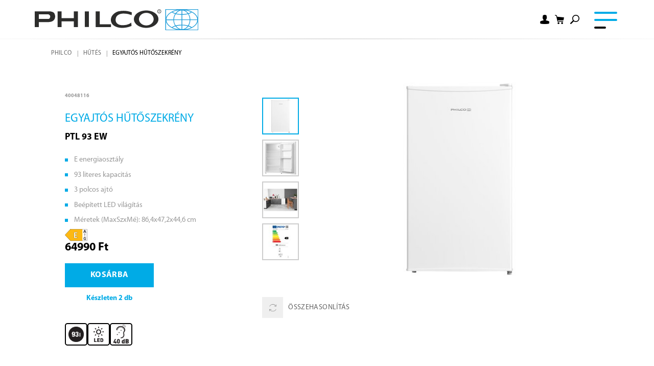

--- FILE ---
content_type: text/html; charset=utf-8
request_url: https://www.philco.hu/egyajtos-hutoszekreny/ptl-93ew
body_size: 15049
content:


<!DOCTYPE html>
<html lang="hu">
<head>
    <meta charset="utf-8" />
    <meta name="viewport" content="width=device-width, initial-scale=1.0">
    <meta name="robots" content="index, follow" />
    <meta name="theme-color" content="#00abe6" />
    
    
    <link rel="preconnect" href="https://fonts.googleapis.com">
    <link rel="preconnect" href="https://fonts.gstatic.com" crossorigin>
    <link href="https://fonts.googleapis.com/css2?family=Source+Sans+3:wght@400;600&display=swap" rel="stylesheet">

    <meta content="Philco, PTL 93 EW, Hűtőszekrény, Hűtőgép, Hűtő, Hűtőszekrények, Hűtőgépek, Hűtők, Hűtőszekrény vásárlás, Hűtőgép árak, Hűtő akció, Olcsó hűtőszekrény, Energiahatékony hűtőgép, Nagy méretű hűtőszekrény, Szabadonálló hűtőgép, Inverteres hűtőgép, No Frost" name="keywords" />
<meta content="Egyajtós hűtőszekrény | PTL 93 EW" property="og:title" />
<meta content="Ismerje meg a PTL 93 EW egyajtós hűtőszekrényt, amely a modern technológiával és letisztult kialakítással tökéletes választás otthonába. " property="og:description" />
<meta content="https://www.philco.hu/getmedia/a4ad1a87-26da-4a2b-8cb7-0365ed90ea52/40048116.jpg.aspx?width=2100&amp;height=2100&amp;ext=.jpg" property="og:image" />
<meta content="HUF" property="product:price:currency" />
<meta content="64990" property="product:price:amount" />
        <meta content="Ismerje meg a PTL 93 EW egyajt&#243;s hűtőszekr&#233;nyt, amely a modern technol&#243;gi&#225;val &#233;s letisztult kialak&#237;t&#225;ssal t&#246;k&#233;letes v&#225;laszt&#225;s otthon&#225;ba. " name="description" />
            <link rel="alternate" hreflang="sk-sk" href="https://www.philco.sk/produkty/chlazeni/chladnicky/jednodverove" />
        <link rel="alternate" hreflang="cs-cz" href="https://www.philco.cz/chlazeni/chladnicky/jednodverove" />
        <link rel="alternate" hreflang="pl-pl" href="https://www.philco.pl/produkty/chlazeni/chladnicky/jednodverove" />
        <link rel="alternate" hreflang="hu-hu" href="https://www.philco.hu/huto/chladnicky/jeednodverove" />
        <link rel="alternate" hreflang="en-gb" href="https://www.philco-intl.eu/products/chlazeni/chladnicky/jeednodverove" />
        <link rel="alternate" hreflang="en-gb" href="https://www.philco-intl.eu/products/chlazeni/chladnicky/jeednodverove" />


    <title>Egyajt&#243;s hűtőszekr&#233;ny | PTL 93 EW</title>

    <script>
        var webp = new Image(); webp.onerror = function () { document.getElementsByTagName('html')[0].classList.add('no-webp'); }; webp.onload = function () { document.getElementsByTagName('html')[0].classList.add('webp'); }; webp.src = '[data-uri]';
    </script>

    <!-- Google Tag Manager -->
<script>(function(w,d,s,l,i){w[l]=w[l]||[];w[l].push({'gtm.start':
new Date().getTime(),event:'gtm.js'});var f=d.getElementsByTagName(s)[0],
j=d.createElement(s),dl=l!='dataLayer'?'&l='+l:'';j.async=true;j.src=
'https://www.googletagmanager.com/gtm.js?id='+i+dl;f.parentNode.insertBefore(j,f);
})(window,document,'script','dataLayer','GTM-PF9G9MN');</script>
<!-- End Google Tag Manager -->
<!-- Ahrefs -->
<script src="https://analytics.ahrefs.com/analytics.js" data-key="GQZdv/y/hy/OWdMcNoMBaw" async></script>
<!-- End Ahrefs -->


    <link href="/Philco/media/system/css/main?v=1yZw740flMF9kmdjSut5_73HHSiEKbOO4sH56Wo1a6M1" rel="stylesheet"/>


</head>
<body class="HUHU Chrome" data-locale="hu-HU">

    <!-- Google Tag Manager (noscript) -->
<noscript><iframe src="https://www.googletagmanager.com/ns.html?id=GTM-PF9G9MN"
height="0" width="0" style="display:none;visibility:hidden"></iframe></noscript>
<!-- End Google Tag Manager (noscript) -->

    <script type="application/ld+json">{
  "@context": "http://schema.org",
  "@type": "Product",
  "name": "Egyajtós hűtőszekrény | PTL 93 EW",
  "image": "/getmedia/a4ad1a87-26da-4a2b-8cb7-0365ed90ea52/40048116.jpg.aspx?width=2100&height=2100&ext=.jpg",
  "description": "Ismerje meg a PTL 93 EW egyajtós hűtőszekrényt, amely a modern technológiával és letisztult kialakítással tökéletes választás otthonába. ",
  "sku": "14720",
  "offers": {
    "@context": "http://schema.org",
    "@type": "Offer",
    "url": "https://www.philco.hu/egyajtos-hutoszekreny/ptl-93ew",
    "validFrom": "0001-01-01T00:00:00",
    "price": 64990.0000,
    "availability": "https://schema.org/InStock",
    "priceCurrency": "HUF"
  }
}</script>
<script type="application/ld+json">{
  "@context": "http://schema.org",
  "@type": "BreadcrumbList",
  "itemListElement": [
    {
      "@type": "ListItem",
      "position": 1,
      "item": {
        "@id": "https://www.philco.hu/huto",
        "name": "Hűtés",
        "image": ""
      }
    }
  ]
}</script>
<script type="application/ld+json">{
  "@context": "http://schema.org",
  "@type": "HomeGoodsStore",
  "vatid": "",
  "image": "",
  "name": "Fast Hungary Kft.",
  "email": "info@philco.hu",
  "telephone": "",
  "address": {
    "@context": "http://schema.org",
    "@type": "PostalAddress",
    "streetAddress": "",
    "addressLocality": "Sáméhegyi utca 1, Szigetszentmiklós HU-2310",
    "addressRegion": "",
    "postalCode": ""
  }
}</script>
    
    

    
<header>
    <div class="pux-container header-container">
        <div class="header">

            <div class="header-logo">
                <a href="/">
                    <img src="/Philco/media/system/img/logo.svg" alt="Philco" />
                    <span>Philco</span>
                </a>
            </div>
            <nav class="header-menu">
                

    <ul>
            <li>
                    <a href="/produkty" class=" active">
                        <div class="header-menu-item-icon-wrap">
                                <img class="header-menu-item-icon" loading="lazy" fetchpriority="low" src="/getmedia/87eb3820-3811-4c19-b077-af5719dad51c/category-2.svg.aspx?ext=.svg" alt="" />
                        </div>
                        Term&#233;kek
                            <span class="menu-openner"></span>
                    </a>

    <ul>
            <li>
                    <a href="/haztartasi-kisgepek" class="">
                        <div class="header-menu-item-icon-wrap">
                                <img class="header-menu-item-icon" loading="lazy" fetchpriority="low" src="/getmedia/78b745d1-68dc-462f-97e5-48adf5e38ecd/PHILCO_web_2022_ikony_male-spotrebice.svg.aspx?ext=.svg" alt="" />
                        </div>
                        Kis h&#225;ztart&#225;si g&#233;pek
                            <span class="menu-openner"></span>
                    </a>

    <ul>
            <li>
                    <a href="/haztartasi-kisgepek?category=priprava-caje-a-kavy" class="">
                        <div class="header-menu-item-icon-wrap">
                        </div>
                        Tea &#233;s k&#225;v&#233; k&#233;sz&#237;t&#233;s
                    </a>

            </li>
            <li>
                    <a href="/haztartasi-kisgepek?category=vareni-peceni-a-uprava-potravin" class="">
                        <div class="header-menu-item-icon-wrap">
                        </div>
                        S&#252;t&#233;s &#233;s p&#233;k&#225;ru k&#233;sz&#237;t&#233;s
                    </a>

            </li>
            <li>
                    <a href="/haztartasi-kisgepek?category=odstavnovani" class="">
                        <div class="header-menu-item-icon-wrap">
                        </div>
                        Gy&#252;m&#246;lcs centrifuga
                    </a>

            </li>
            <li>
                    <a href="/haztartasi-kisgepek?category=mixovani-a-slehani" class="">
                        <div class="header-menu-item-icon-wrap">
                        </div>
                        Mixel&#233;s &#233;s&#160;kever&#233;s
                    </a>

            </li>
            <li>
                    <a href="/haztartasi-kisgepek?category=krajeni-a-sekani" class="">
                        <div class="header-menu-item-icon-wrap">
                        </div>
                        Szeletel&#233;s &#233;s&#160;darabol&#225;s
                    </a>

            </li>
    </ul>
            </li>
            <li>
                    <a href="/mosogep-es-szaritogep" class="">
                        <div class="header-menu-item-icon-wrap">
                                <img class="header-menu-item-icon" loading="lazy" fetchpriority="low" src="/getmedia/a05e5177-eb03-426d-8c41-bc11fd04454b/PHILCO_web_2022_ikony_prani-suseni.svg.aspx?ext=.svg" alt="" />
                        </div>
                        Mos&#225;s &#233;s sz&#225;r&#237;t&#225;s
                            <span class="menu-openner"></span>
                    </a>

    <ul>
            <li>
                    <a href="/mosogep-es-szaritogep?category=pracky" class="">
                        <div class="header-menu-item-icon-wrap">
                        </div>
                        Mos&#243;g&#233;pek
                    </a>

            </li>
    </ul>
            </li>
            <li>
                    <a href="/huto" class=" active">
                        <div class="header-menu-item-icon-wrap">
                                <img class="header-menu-item-icon" loading="lazy" fetchpriority="low" src="/getmedia/83a3a791-5d85-42ad-a2b9-490e72266c46/PHILCO_web_2022_ikony_chlazeni_1.svg.aspx?ext=.svg" alt="" />
                        </div>
                        Hűt&#233;s
                            <span class="menu-openner"></span>
                    </a>

    <ul>
            <li>
                    <a href="/huto?category=chladnicky" class=" active">
                        <div class="header-menu-item-icon-wrap">
                        </div>
                        Hűtőszekr&#233;nyek
                    </a>

            </li>
            <li>
                    <a href="/huto?category=mraznicky" class="">
                        <div class="header-menu-item-icon-wrap">
                        </div>
                        Fagyaszt&#243;k
                    </a>

            </li>
            <li>
                    <a href="/huto?category=vinoteky" class="">
                        <div class="header-menu-item-icon-wrap">
                        </div>
                        Borhűtők
                    </a>

            </li>
    </ul>
            </li>
            <li>
                    <a href="/mosogatogep" class="">
                        <div class="header-menu-item-icon-wrap">
                                <img class="header-menu-item-icon" loading="lazy" fetchpriority="low" src="/getmedia/1ae3124a-66a4-4d53-b6c5-f2ec5e41250e/PHILCO_web_2022_ikony_myti.svg.aspx?ext=.svg" alt="" />
                        </div>
                        Mosogat&#225;s
                            <span class="menu-openner"></span>
                    </a>

    <ul>
            <li>
                    <a href="/mosogatogep?category=mycky-nadobi-siroke" class="">
                        <div class="header-menu-item-icon-wrap">
                        </div>
                        Standard
                    </a>

            </li>
            <li>
                    <a href="/mosogatogep?category=mycky-nadobi-uzke" class="">
                        <div class="header-menu-item-icon-wrap">
                        </div>
                        Keskeny
                    </a>

            </li>
    </ul>
            </li>
            <li>
                    <a href="/fozes" class="">
                        <div class="header-menu-item-icon-wrap">
                                <img class="header-menu-item-icon" loading="lazy" fetchpriority="low" src="/getmedia/2584ee3d-ed08-4551-8b5e-2dca99fdc449/PHILCO_web_2022_ikony_vareni.svg.aspx?ext=.svg" alt="" />
                        </div>
                        Főz&#233;s
                            <span class="menu-openner"></span>
                    </a>

    <ul>
            <li>
                    <a href="/produkty/vareni?category=odsavace" class="">
                        <div class="header-menu-item-icon-wrap">
                        </div>
                        P&#225;raelsz&#237;v&#243;k
                    </a>

            </li>
            <li>
                    <a href="/produkty/vareni?category=mikrovlnne-trouby" class="">
                        <div class="header-menu-item-icon-wrap">
                        </div>
                        Mikrohull&#225;m&#250; s&#252;tők
                    </a>

            </li>
            <li>
                    <a href="/produkty/vareni?category=doplnky" class="">
                        <div class="header-menu-item-icon-wrap">
                        </div>
                        Kieg&#233;sz&#237;tők
                    </a>

            </li>
    </ul>
            </li>
    </ul>
            </li>
            <li>
                    <a href="/szerviz" class="">
                        <div class="header-menu-item-icon-wrap">
                        </div>
                        Szerv&#237;z
                    </a>

            </li>
            <li>
                    <a href="/letoltesek" class="">
                        <div class="header-menu-item-icon-wrap">
                        </div>
                        Let&#246;lt&#233;s
                    </a>

            </li>
            <li>
                    <a href="/amarkarol" class="">
                        <div class="header-menu-item-icon-wrap">
                        </div>
                        A m&#225;rk&#225;r&#243;l
                    </a>

            </li>
    </ul>

            </nav>
            <div class="header-user">
                        <div class="header-login" data-open-parent>
                            <!--[S:headeruserbox]--><div class="header-login-btn header-controls-item-inner login-item" data-open="login-window"></div><!--[S]-->
                            

    <div class="header-window" id="login-window">
        <div class="header-window-close"></div>
        <div class="header-window-inner">
            <div class="header-window-inner-block">
                <form action="/account/login" data-ajax="true" data-ajax-complete="pux.ajax.handleComponentResult" data-ajax-mode="replace" data-ajax-update="#login-form-header" data-ajax-url="/account/login" id="login-form-header" method="post">    <h4 class="mt-0">Bel&#233;p&#233;s</h4>
    <div>
        <label class="required" for="Username">E-mail</label>
        <input data-val="true" data-val-maxlength="Pux.Login.Validation.MaxLength" data-val-maxlength-max="100" data-val-required="Kérjük, adja meg az e-mail címét" id="Username" name="Username" type="text" value="" />
        <span class="field-validation-valid" data-valmsg-for="Username" data-valmsg-replace="true"></span>
    </div>
    <div>
        <label class="required" for="Password">Jelsz&#243;</label>
        <input data-val="true" data-val-maxlength="Pux.Login.Validation.MaxLength" data-val-maxlength-max="100" data-val-required="Kérjük, adja meg jelszavát" id="Password" name="Password" type="password" />
        <span class="field-validation-valid" data-valmsg-for="Password" data-valmsg-replace="true"></span>
    </div>
    <div class="mt-30 checkbox">
        <input data-val="true" data-val-required="The Emlékezz rám field is required." id="StaySignedInHeader" name="StaySignedIn" type="checkbox" value="true" /><input name="StaySignedIn" type="hidden" value="false" />
        <label for="StaySignedInHeader">Eml&#233;kezz r&#225;m</label>
    </div>
    <div class="header-login-form-option mt-20 mb-20">
        <a href="/account/requestpasswordreset">Elfelejtette a jelszav&#225;t?</a>
    </div>
    <div class="header-login-form-option mb-10">
        <button type="submit" class="btn btn-primary btn-ajax">Bel&#233;p&#233;s</button>
    </div>
    <div class="header-login-form-option">
        <a class="btn btn-default" href="/account/register">Regisztr&#225;ci&#243;</a>
    </div>
<input name="__RequestVerificationToken" type="hidden" value="y5ILV_7kn-SwutSmG_-Kht3SS6BqCOux2w9PDl2HMoDbzJ7S5qRk-v-YC0p3LktzDoTBYKpW_ZKtnWYSn4ulD33Ie4X6qmaKGJaiODYUw-o1" />    <input type="hidden" name="source" value="header" />
</form>
            </div>
        </div>
    </div>
    <div class="header-window" id="user-window" data-preview-url="/user/account/header-navigation">
        <div class="header-window-close"></div>
        <div class="header-window-inner" id="user-window-inner"></div>
    </div>

                        </div>
<!--[S:shoppingcartbox]--><div class="header-cart " data-open-parent  id="cart-window-outer" data-cart-preview-url="/cart/preview" data-empty-text="Philco.Header.Cart.InitValue" >
    <a href="/cart/items" class="header-cart-link" aria-label="Shopping cart" data-open="cart-window">
        <span class="header-cart-count" data-cart-preview-selector="items-count"></span>
        <!--<span class="header-cart-price" data-cart-preview-selector="total-price">Philco.Header.Cart.InitValue</span>-->
    </a>
    <div class="header-window" id="cart-window">
        <div class="header-window-close"></div>
        <div class="header-window-inner" data-cart-preview-selector="cart-content"></div>
    </div>
</div><!--[S]-->                <div class="header-search" data-open-parent>
                    <a class="header-search-openner" data-open="search-window"></a>
                    <div class="header-window search-window" id="search-window">
    <div class="header-window-close"></div>
    <div class="header-window-inner">
        <div class="pux-container header-search-container">
            <div class="header-search-inner" id="header-search">
                <form action="/vyhledavani"
                      data-search
                      data-search-url="/search/whisperer"
                      data-search-loading="immediate">
                    <div class="header-search-controls">
                        <input type="search" name="searchtext" required class="header-search-controls-input search-panel-input" placeholder="Keres&#233;s" data-search-input />
                        <button type="submit" class="header-search-submit" data-search-submit="">Pux.HeaderSearch.SearchButton</button>
                    </div>
                    <div class="header-search-results" data-search-results></div>
                </form>
            </div>
        </div>
    </div>
</div>


                </div>
                <div class="header-compare">
                    <a href="/compare" data-compare-header class="header-controls-item-inner compare-item"><span></span></a>
                </div>
            </div>
            <div class="header-hamburger" data-hamburger>
                <a class="open-menu">
                    <span></span>
                </a>
            </div>
        </div>
    </div>
    <div class="notification-box" data-notification="container"></div>
</header>
<div class="header-spacing"></div>



    <!-- Main Content -->
    <main>
        





    <!-- Data Layer -->
<script type="text/javascript">dataLayer = window.dataLayer || [];dataLayer.push({"event":"fireRemarketingTag","google_tag_params":{"ecomm_name":"PTL 93 EW","item_category":"Egyajtós","ecomm_pvalue_without_vat":51173.2300,"ecomm_vat_value":13816.7700,"ecomm_prodid":"40048116","ecomm_pvalue":64990.0000,"ecomm_pagetype":"product","ecomm_currency":"HUF"}})</script>
<script>
    (function (t, r, a, c, k, i, n, g) {
        t['ROIDataObject'] = k;
        t[k] = t[k] || function () { (t[k].q = t[k].q || []).push(arguments) }, t[k].c = i; n = r.createElement(a),
            g = r.getElementsByTagName(a)[0]; n.async = 1; n.src = c; g.parentNode.insertBefore(n, g)
    })(window, document, 'script', '//www.heureka.cz/ocm/sdk.js?version=2&page=product_detail', 'heureka', 'cz');
</script>



<div data-async-container>
    <div class="pux-container">
            <div class="breadcrumbs">
        <div class="pux-container">
            <div class="breadcrumbs-inner">
                    <div class="breadcrumbs-item">
                        <a href="/">Philco</a>
                    </div>
                    <span class="breadcrumbs-separator icon-arrow3"></span>
                    <div class="breadcrumbs-item">
                        <a href="/huto">Hűtés</a>
                    </div>
                    <span class="breadcrumbs-separator icon-arrow3"></span>
                <div class="breadcrumbs-item breadcrumbs-item-last">
                    <span>Egyajtós hűtőszekrény</span>
                </div>
            </div>
        </div>
    </div>

        <input type="number" value="368" style="display:none" class="hidden-product-id" />
        <div class="product-detail">
            <div class="product-detail-top">
                <div class="product-detail-main">
                    <div class="product-detail-main-inner">
                        <div class="product-detail-main-content product-list">
                            <span class="product-catalog-number">40048116</span>
                            <h1 class="product-detail-title">
                                Egyajt&#243;s hűtőszekr&#233;ny
                                    <div class="product-subtitle">
                                        PTL 93 EW
                                    </div>
                            </h1>
                            <ul>
	<li><font><font>E energiaosztály</font></font></li>
	<li><font><font>93 literes kapacitás</font></font></li>
	<li><font><font>3 polcos ajtó</font></font></li>
	<li><font><font>Beépített LED világítás</font></font></li>
	<li><font><font>Méretek (MaxSzxMé): 86,4x47,2x44,6 cm</font></font></li>
</ul>

                                <div class="product-item-energetic">
                                    <img data-lazy-type="img" data-svg="/Philco/media/content/Energy classes/energy-label-E.svg" alt="Philco.Product.Energetic.Class" />
                                </div>
                        </div>
                                                    <div class="product-detail-cart">
                                                <div class="product-detail-cart-prices">
                            <div id="price" class="price-normal">64990 Ft</div>
                        </div>
                        <div class="product-detail-cart-controls">
                            <form action="/ajax/cart/items/upsell" method="post" onsubmit="return pux.ecm.cart.addToCartUpsell(this)" class="add-to-cart">
                                <input type="hidden" name="skuId" value="14720" />
                                <input class="d-none" type="number" name="quantity" value="1" />

                                

                                    <button type="submit" class="btn btn-primary add-to-cart-btn">Kosárba</button>
                            </form>
                            <div class="product-item-stock">

                                <span class="stock-label  color-green">K&#233;szleten 2 db</span>
                            </div>
                        </div>
                            </div>
                        
                            <div class="product-detail-pictograms">
                                    <div data-toggle="tooltip" data-title="Hűtőszekr&#233;ny űrtartalom 93 liter" class="product-detail-pictograms-images">
                                        <img src="/getmedia/c4c306d8-ca75-4570-90b9-709b2fe10439/objem-93l.png.aspx?width=339&amp;height=339&amp;ext=.png" alt="Hűtőszekr&#233;ny űrtartalom 93 liter" />
                                    </div>
                                    <div data-toggle="tooltip" data-title="LED vil&#225;g&#237;t&#225;s" class="product-detail-pictograms-images">
                                        <img src="/getmedia/ba5d785e-8c05-44bc-9547-562db12fe941/Svetlo-LED_1.png.aspx?width=339&amp;height=339&amp;ext=.png" alt="LED vil&#225;g&#237;t&#225;s" />
                                    </div>
                                    <div data-toggle="tooltip" data-title="Zajszint 40 dB" class="product-detail-pictograms-images">
                                        <img src="/getmedia/3718e5ea-efd4-4682-8f0a-ff3d71209f40/hlucnost_40-db.png.aspx?width=290&amp;height=357&amp;ext=.png" alt="Zajszint 40 dB" />
                                    </div>
                            </div>
                    </div>
                </div>
                <div class="product-detail-gallery">
                    <div class="product-detail-gallery-inner">
                        


<div class="product-gallery">
        <div class="product-gallery-side">
            <div class="product-gallery-side-inner">
                <div class="product-gallery-side-slider" data-product-gallery-init="side">
                        <div data-product-gallery-side-item class="product-gallery-list-item slick-current" data-id="0">
                            <img data-lazy-type="img" data-img="/Philco/media/static-media/a4ad1a87-26da-4a2b-8cb7-0365ed90ea52@w600.jpg" data-webp="/Philco/media/static-media/a4ad1a87-26da-4a2b-8cb7-0365ed90ea52@w600.webp" alt="Egyajt&#243;s hűtőszekr&#233;ny">
                        </div>
                                            <div data-product-gallery-side-item class="product-gallery-list-item" data-id="1">
                            <img data-lazy-type="img" data-img="/Philco/media/static-media/ee71fb5c-d0c2-4889-a56a-af6406e7668f@w600.jpg" data-webp="/Philco/media/static-media/ee71fb5c-d0c2-4889-a56a-af6406e7668f@w600.webp" alt="40048116-02">
                        </div>
                        <div data-product-gallery-side-item class="product-gallery-list-item" data-id="2">
                            <img data-lazy-type="img" data-img="/Philco/media/static-media/0518a3d4-566e-43b0-b4b5-1d23f416b502@w600.jpg" data-webp="/Philco/media/static-media/0518a3d4-566e-43b0-b4b5-1d23f416b502@w600.webp" alt="40048116-03">
                        </div>
                        <div data-product-gallery-side-item class="product-gallery-list-item" data-id="3">
                            <img data-lazy-type="img" data-img="/Philco/media/static-media/537ecbd3-9df7-4966-9efb-d48b542003e8@w600.jpg" data-webp="/Philco/media/static-media/537ecbd3-9df7-4966-9efb-d48b542003e8@w600.webp" alt="40048116-energy">
                        </div>
                                    </div>
            </div>
            <div class="product-item-compare-energetic add" data-compare="368">
                <div class="product-item-compare">
                    <a onclick="philco.documentTagger.compareAdd(this)">
                        <span class="product-item-compare-icon"></span>
                        &#214;sszehasonl&#237;t&#225;s
                    </a>
                </div>
                <div class="compare-modal">
                    <a class="compare-modal-close" onclick="philco.documentTagger.compareClose(this)">x</a>
                    <div class="compare-modal-title">
                        &#214;sszehasonl&#237;t&#225;s c&#233;lj&#225;b&#243;l hozz&#225;adva
                    </div>
                    <a class="btn btn-default" onclick="philco.documentTagger.redirect('/compare'); return false;">&#214;sszehasonl&#237;t&#225;s megtekint&#233;se</a>
                    <a class="btn btn-default btn-remove" onclick="philco.documentTagger.compareRemove(this)">Elt&#225;vol&#237;t&#225;s az &#246;sszehasonl&#237;t&#225;sb&#243;l</a>
                </div>
            </div>


        </div>
    <div class="product-gallery-main ">
            <div class="product-gallery-main-slider" data-product-gallery-init="main">
                    <a href="/getmedia/a4ad1a87-26da-4a2b-8cb7-0365ed90ea52/40048116.jpg.aspx?width=2100&amp;height=2100&amp;ext=.jpg" data-fancybox="product" data-product-gallery-main-item class="product-gallery-list-item" data-id="0">
                        <img data-lazy-type="img" data-img="/Philco/media/static-media/a4ad1a87-26da-4a2b-8cb7-0365ed90ea52@w600.jpg" data-webp="/Philco/media/static-media/a4ad1a87-26da-4a2b-8cb7-0365ed90ea52@w600.webp" alt="Egyajt&#243;s hűtőszekr&#233;ny" />
                    </a>
                                    <a href="/Philco/media/content/product/40048116-02.jpg" data-fancybox="product" data-product-gallery-main-item class="product-gallery-list-item" data-id="1">
                        <img data-lazy-type="img" data-img="/Philco/media/static-media/ee71fb5c-d0c2-4889-a56a-af6406e7668f@w600.jpg" data-webp="/Philco/media/static-media/ee71fb5c-d0c2-4889-a56a-af6406e7668f@w600.webp" alt="40048116-02" />
                    </a>
                    <a href="/Philco/media/content/product/40048116-03.jpg" data-fancybox="product" data-product-gallery-main-item class="product-gallery-list-item" data-id="2">
                        <img data-lazy-type="img" data-img="/Philco/media/static-media/0518a3d4-566e-43b0-b4b5-1d23f416b502@w600.jpg" data-webp="/Philco/media/static-media/0518a3d4-566e-43b0-b4b5-1d23f416b502@w600.webp" alt="40048116-03" />
                    </a>
                    <a href="/Philco/media/content/product/40048116-energy.jpg" data-fancybox="product" data-product-gallery-main-item class="product-gallery-list-item" data-id="3">
                        <img data-lazy-type="img" data-img="/Philco/media/static-media/537ecbd3-9df7-4966-9efb-d48b542003e8@w600.jpg" data-webp="/Philco/media/static-media/537ecbd3-9df7-4966-9efb-d48b542003e8@w600.webp" alt="40048116-energy" />
                    </a>
                            </div>
        

        <div class="product-detail-gallery-labels">
            
        </div>
    </div>
</div>
                    </div>
                </div>
            </div>
            <div class="product-detail-info">
                    <div class="product-detail-info-container">
                            <div class="product-detail-info-description">
                                <div class="product-detail-info-description-inner">
                                    <h3 class="h5">Le&#237;r&#225;s</h3>
                                    <p><strong>Philco PTL 93 EW egyajtós hűtőszekrény &ndash; praktikus megoldás kisebb konyhákhoz</strong></p>

<p>&nbsp;</p>

<p style="text-align: justify;">A <strong>Philco PTL 93 EW egyajtós hűtőszekrény</strong> ideális választás, ha egy <strong>megbízható, közepes méretű</strong> hűtőt keres otthonába, irodába, kollégiumi szobába vagy nyaralóba. A <strong>93 literes kapacitás</strong> elegendő helyet biztosít az élelmiszerek, italok és friss alapanyagok tárolására anélkül, hogy sok helyet foglalna a konyhában vagy az egyéb helységekben.<br />
&nbsp;</p>

<p style="text-align: justify;">Letisztult, fehér dizájnja bármilyen környezethez illik, a <strong>beépített LED világítás</strong> pedig megkönnyíti a belső tér áttekintését, így gyorsan megtalálhatja, amit keres. A <strong>megfordítható ajtó</strong> miatt a nyitási irányt is könnyen a helyhez igazíthatja.</p>

<p>&nbsp;</p>

<p><strong>Miért jó választás a Philco PTL 93 EW?</strong></p>

<ul>
	<li><strong>Közepes kapacitás &ndash;</strong> 93 literes hűtőtér az élelmiszerek és italok tárolásához</li>
	<li><strong>Energiatakarékos működés &ndash;</strong> E energiaosztály és körülbelül <strong>86 kWh éves fogyasztás</strong></li>
	<li><strong>Beépített LED világítás &ndash;</strong> jobb áttekinthetőség a belső térben</li>
	<li><strong>3 ajtópolc és edzett üvegpolcok &ndash;</strong> rendezett és stabil elrendezés</li>
	<li><strong>Csendes üzemelés &ndash;</strong> kb. <strong>40 dB zajszint</strong> a nyugodt használatért</li>
</ul>

<p>&nbsp;</p>

<p><strong>Kinek ajánlott ez az egyajtós hűtőszekrény?</strong></p>

<p>A <strong>Philco PTL 93 EW</strong> kiváló választás olyan felhasználóknak, akik:</p>

<p>&nbsp;</p>

<ul>
	<li>kisebb háztartásban szeretnének praktikus hűtőt</li>
	<li>irodai vagy kollégiumi konyhába keresnek megbízható modellt</li>
	<li>pult alá vagy kisebb konyhai térbe szeretnék elhelyezni</li>
	<li>elsődlegesként vagy másodlagos hűtőként használják</li>
</ul>

<p>&nbsp;</p>

<p><strong>Gyakran ismételt kérdések</strong></p>

<p><strong>Mekkora a Philco PTL 93 EW hűtőszekrény kapacitása?</strong><br />
A hűtőszekrény nettó kapacitása <strong>93 liter</strong>, amely elegendő tárolóhelyet biztosít élelmiszereknek, italoknak és friss alapanyagoknak kisebb háztartásokban vagy irodai környezetben.</p>

<p>&nbsp;</p>

<p><strong>Alkalmas ez a hűtő irodai használatra?</strong><br />
Igen, a <strong>közepes méret és csendes működés</strong> miatt ideális irodai vagy tárgyalókonyhai használatra. Méretei: <strong>86,4 &times; 47,2 &times; 44,6 cm</strong>.</p>

<p>&nbsp;</p>

<p><strong>Mennyire energiahatékony a készülék?</strong><br />
Ez a modell <strong>E energiaosztályba tartozik</strong>, és <strong>éves energiafogyasztása kb. 86 kWh</strong>, így hosszú távon takarékos működést biztosít.</p>

<p>&nbsp;</p>

<p><strong>Elfér egy kisebb konyhapult alatt?</strong><br />
Igen, kompakt <strong>méreteinek</strong> köszönhetően pult alá vagy korlátozott hellyel rendelkező konyhahelyekbe is könnyen beilleszthető.</p>

                                </div>
                            </div>

                        <div class="product-detail-info-bottom">
                                <div class="product-detail-info-parameters">
                                    <h3 class="h5">Műszaki param&#233;terek</h3>


<span>Energia oszt&#225;ly :  E <br /></span>

<span>Telep&#237;t&#233;si lehetős&#233;gek :  Szabadon &#225;ll&#243; <br /></span>

<span>Kialak&#237;t&#225;s :  Monoklimatikus <br /></span>

<span>Az ajt&#243;k sz&#225;ma :  1 <br /></span>

<span>Teljes kapacit&#225;s (l) :  93 <br /></span>

<span>Zajkibocs&#225;t&#225;si oszt&#225;ly :  C <br /></span>

<span>A hűtőszekr&#233;ny űrtartalma (l) :  93 <br /></span>

<span>Nyaral&#225;s m&#243;d :  Nem <br /></span>

<span>&#201;ves energiafogyaszt&#225;s :  86 kWh <br /></span>

<span>Antibakteri&#225;lis kezel&#233;s :  Nem <br /></span>

<span>Retro :  Nem <br /></span>

<span>Smart :  Nem <br /></span>

<span>Polcok sz&#225;ma :  3 <br /></span>

<span>Polc :  &#220;veg <br /></span>

<span>Szuper hűt&#233;s :  Nem <br /></span>

<span>Biofresh :  Nem <br /></span>

<span>Zajszint :  40 dB <br /></span>

<span>Kl&#237;ma oszt&#225;ly :  SN,N,ST <br /></span>

<span>Magass&#225;g (cm) :  86.4 <br /></span>

<span>Sz&#233;less&#233;g (cm) :  47.2 <br /></span>

<span>M&#233;lys&#233;g (cm) :  44.6 <br /></span>

<span>Sz&#237;n :  Feh&#233;r <br /></span>                                </div>
                                                    </div>
                    </div>
                <div class="product-detail-info-extra">

                        <div class="product-detail-downloads">
                            <div class="product-detail-downloads">
                                <h3 class="h5">Let&#246;lt&#233;s</h3>
                                <div class="product-downloads-container">
                                        <a class="product-downloads-item type-energy" href="https://data.fast.eu/energy/40/40048116/40048116-energy.pdf" target="_blank"><span>Energia c&#237;mke</span></a>
                                        <a class="product-downloads-item type-manual" href="https://data.fast.eu/manual/40/40048116/40048116-im-hu.pdf" target="_blank"><span>Haszn&#225;lati utas&#237;t&#225;s /HU/</span></a>
                                        <a class="product-downloads-item type-manual" href="https://data.fast.eu/manual/40/40048116/40048116-im-en.pdf" target="_blank"><span>Haszn&#225;lati utas&#237;t&#225;s /EN/</span></a>
                                        <a class="product-downloads-item type-pics" href="https://data.fast.eu/pics/40/40048116/40048116.zip" target="_blank"><span>K&#233;pek</span></a>
                                </div>
                            </div>
                        </div>
                </div>
            </div>
        </div>
    </div>


</div>



<script src="/Philco/media/system/js/require/hc-app.js"></script>

<script type="text/javascript">
    function showCalc(event) {
        event && event.preventDefault();
        var priceText = document.getElementById('rawPrice').value;

        let app = document.createElement('hc-calc');
        app.callback = processCalcResult;
        app.apiKey = '';
        app.dataCalculatorBaseUrl ='';
        app.productSetCode = '';
        app.price = parseFloat(priceText) * 100;
        app.downPayment = 0;
        app.fixDownPayment = true;
        app.language = 'hu-HU';
        app.debug = false;
        app.isModal = true;
        document.body.appendChild(app);
    }
</script>


        <!-- Modal IE not supported-->
<div id="ie-warning-modal">
    <div class="overlay">
        <div class="modal-body">
            <div class="modal-header">
                <h2 class="modal-title mt-0 mb-0">V&#225;š prohl&#237;žeč IE11 plně nepodporuje zobrazen&#237; tohoto webu</h2>
                <button type="button" class="close">
                    <span>&times;</span>
                </button>
            </div>
            <div class="perex">Pro spr&#225;vn&#233; fungov&#225;n&#237; si st&#225;hněte někter&#253; z n&#225;sleduj&#237;c&#237;ch prohl&#237;žečů</div>
            <ul>
                <li><a href="https://www.google.com/intl/cs_CZ/chrome/" target="_blank" rel="noopener">Chrome</a></li>
                <li><a href="https://www.mozilla.org/cs/firefox/new/" target="_blank" rel="noopener">Firefox</a></li>
            </ul>
            <div class="modal-footer">
                <button type="button" class="btn btn-primary btn-accept-warning">Rozum&#237;m</button>
            </div>
        </div>
    </div>
</div><!-- End of Modal IE not supported-->
        
<div class="modal add-to-cart-modal" id="upsellModal" tabindex="-1" role="dialog" aria-labelledby="upsellModal" aria-hidden="true">
    <div class="modal-dialog" role="document">
        <div class="modal-content">
            <div class="modal-header">
                <div class="modal-header-success">A term&#233;k a kos&#225;rba ker&#252;lt</div>
                <div class="modal-header-faild">Incorrect code entered</div>
                <a class="modal-header-close" data-dismiss="modal" aria-label="Close"><span>Bez&#225;r&#225;s</span></a>
            </div>
            <div class="modal-body">
                <div class="modal-body-inner"></div>
            </div>
            <div class="modal-footer">
                <div class="modal-footer-item">
                    <a class="btn btn-default" data-dismiss="modal" aria-label="Close">Vissza a v&#225;s&#225;rl&#225;shoz</a>
                </div>
                <div class="modal-footer-item">
                    <a href="/cart/items" class="btn btn-primary">Tov&#225;bb a kos&#225;rhoz</a>
                </div>
            </div>
        </div>
    </div>
</div>

            <div class="modal fade Philco-modal" id="domain-modal" tabindex="-1" role="dialog" aria-labelledby="" aria-hidden="true">
        <div class="modal-dialog" role="document">
            <div class="modal-content">
                <div class="modal-header" data-lazy-type="div" data-svg="/Philco/media/system/img/lng-modal-bg.jpg">
                    <div class="h2 modal-title" id="exampleModalLongTitle">Philco.Modal.SelectDomainLanguage</div>
                    <button type="button" class="close" data-dismiss="modal" aria-label="Close">
                        <span aria-hidden="true">&times;</span>
                    </button>
                </div>
                <div class="modal-body">
                    <div class="change-domain-modal">
                        <div class="change-domain-header">
                            <div class="h4 mt-0">Philco.ChangeDomain.Title</div>
                        </div>
                        <div class="mt-20 mb-30">
                            Philco.ChangeDomain.Text
                        </div>
                        <a href="https://www.puxdesign.cz/egyajtos-hutoszekreny/ptl-93ew" class="btn btn-primary">Philco.ChangeDomain.LinkText</a>
                    </div>
                </div>
            </div>
        </div>
    </div>

    </main>
    <!-- End of Main Content -->

    
<footer class='has-newsletter'>
    <div class="footer">
        <div class="pux-container">


<div id="newsletter-form">
    <div class="newsletter-container">
        <div class="newsletter-container-inner" data-placeholder="E-mail">
            <div class="newsletter-text">
                <div class="newsletter-title">
                    Szeretn&#233;l elsők&#233;nt &#233;rtes&#252;lni az &#250;jdons&#225;gainkr&#243;l, h&#237;reinkről?
                </div>
                Szeretn&#233;nk &#233;rtes&#237;t&#233;seket k&#252;ldeni akci&#243;inkr&#243;l, egyedi kedvezm&#233;nyeinkről. Csak &#237;rd be az e-mail c&#237;med, &#233;s k&#233;sz.
                <input type="hidden" name="SiteName" value="Philco" />
            </div> 
<form action="/newsletter/subscribe" data-ajax="true" data-ajax-method="POST" data-ajax-mode="replace" data-ajax-success="newsletterReload" data-ajax-update="#newsletter-form" id="form1" method="post"><input name="__RequestVerificationToken" type="hidden" value="y5ILV_7kn-SwutSmG_-Kht3SS6BqCOux2w9PDl2HMoDbzJ7S5qRk-v-YC0p3LktzDoTBYKpW_ZKtnWYSn4ulD33Ie4X6qmaKGJaiODYUw-o1" />                    <div class="newsletter-form">
                        <div class="newsletter-form-input">
                            <label for="NewsletterEmail">Fast.Newsletter.Label</label>
                            <input class="text-box single-line" data-val="true" data-val-email="E-mailnek kell lennie" data-val-required="E-mail megadása kötelező" id="NewsletterEmail" name="NewsletterEmail" placeholder="E-mail" type="email" value="" />
                            <span class="field-validation-valid" data-valmsg-for="NewsletterEmail" data-valmsg-replace="true"></span>
                        </div>
                        <div class="newsletter-form-submit">
                            <button class="FormButton btn btn-primary btn-submit">Bel&#233;p&#233;s</button>
                        </div>
                        <div class="checkbox-label" for="NewsletterEmail">A kereskedelmi kommunik&#225;ci&#243;ra val&#243; feliratkoz&#225;ssal hozz&#225;j&#225;rulok <a href="/adatvedelmi-tajekoztato/">szem&#233;lyes adatok kezel&#233;s&#233;hez</a></div>
                    </div>
<input id="CurrentCulture" name="CurrentCulture" type="hidden" value="hu-HU" /><input id="SiteName" name="SiteName" type="hidden" value="Philco" /></form>        </div>
    </div>
</div>
<script>
    newsletterReload = function (data) {
        $.validator.unobtrusive.parse(data);
    }
</script>            <div class="section-container white-box" >
    

<footer>
    <div class="footer">
        <div class="pux-container">
            <div class="footer-inner">
                <div class="footer-item">
                    <img src="/Philco/media/system/img/logo-footer.svg" alt="Philco" />
                    <div class="mt-15 mb-20">&#169; 2025 | All rights reserved</div>
                    <div>Fast Hungary Kft.</div>
                    <div class="footer-language">
                        

<div class="language-selector-item">
    <span class="lang-item-link" data-toggle="modal" data-target="#languageModal">
        <div class="lang-item-ico lang-hu"></div>Magyar
    </span>
</div>


<div class="modal fade philco-modal modal-language" id="languageModal" tabindex="-1" role="dialog">
    <div class="modal-dialog" role="document">
        <div class="modal-content">
            <button type="button" class="close" data-dismiss="modal" aria-label="Close"></button>
            <div class="modal-header">
                <div class="language-title">
                    <h2>V&#225;lasszon nyelvet</h2>
                </div>
                <button type="button" class="close" data-dismiss="modal" aria-label="Close">
                    <span aria-hidden="true">&times;</span>
                </button>
            </div>
            <div class="modal-body">

                <div class="language-container">
                                <div class="language-selector-item">
                                    <a class="lang-item-link" href="https://www.philco.sk/">
                                        <div class="lang-item-ico lang-sk"></div> Szlov&#225;k
                                    </a>
                                </div>
                                <div class="language-selector-item">
                                    <a class="lang-item-link" href="https://www.philco.cz/">
                                        <div class="lang-item-ico lang-cz"></div> Czech
                                    </a>
                                </div>
                                <div class="language-selector-item">
                                    <a class="lang-item-link" href="https://www.philco.pl/">
                                        <div class="lang-item-ico lang-pl"></div> Lengyel
                                    </a>
                                </div>
                                <div class="language-selector-item active">
                                    <span class="lang-item-link">
                                        <div class="lang-item-ico lang-hu"></div> Magyar
                                    </span>
                                </div>
                                <div class="language-selector-item">
                                    <a class="lang-item-link" href="https://www.philco-intl.eu/">
                                        <div class="lang-item-ico lang-gb"></div> English
                                    </a>
                                </div>
                </div>
            </div>
        </div>
    </div>
</div>


                    </div>
                </div>
                <div class="footer-item">
                    <strong>Termékek</strong>
<ul>
	<li><a href="/haztartasi-kisgepek">Kis háztartási gépek</a></li>
	<li><a href="/mosogep-es-szaritogep">Mosás és&nbsp;szárítás</a></li>
	<li><a href="/huto">Hűtés</a></li>
	<li><a href="/mosogatogep">Mosogatás</a></li>
	<li><a href="/fozes">Főzés</a></li>
</ul>

                </div>
                <div class="footer-item">
                    <strong>INFORMÁCIÓK</strong>
<ul>
	<li><a href="/a-markarol">A márkáról</a></li>
	<li><a href="/tamogatas-szerviz">Támogatás</a></li>
	<li><a href="/adatvedelmi-tajekoztato">Adatvédelmi tájékoztató</a></li>
	<li><a href="http://philco.hu/altalanos-szerzodesi-feltetelek">ÁLTALÁNOS SZERZŐDÉSI FELTÉTELEK</a></li>
	<li><a href="http://www.philco.hu/kiterjesztett-garancia-regisztracio">KITERJESZTETT GARANCIA REGISZTRÁCIÓ</a></li>
</ul>

                </div>
                <div class="footer-item">
                    <strong>Kapcsolat</strong><br>
<span style="font-size: 1.8rem;">Fast Hungary Kft.&nbsp;<br>
Szigetszentmiklós</span><br>
<span style="font-size: 1.8rem;">H-2310 Sáméhegyi utca 1.</span>
<p><br>
Termékekkel, online megrendelések esetén:&nbsp;<br>
H-P 08:00 - 18:00</p>

<ul>
	<li><a class="contact-insert-phone" href="tel:+3615100043">+36 1 510 0043</a></li>
	<li><a href="mailto:info@fasthungary.hu">info@philco.hu</a></li>
</ul>
<br>
Szervíz:&nbsp;<br>
H-P 08:30 - 16:30
<ul>
	<li><a class="contact-insert-phone" href="tel:+36 23 330 830">+36 23 330 830</a></li>
	<li><a href="mailto:info@fasthungary.hu">szerviz@fasthungary.hu</a></li>
</ul>
<br>
&nbsp;
                    <div class="social-container">
        <div class="social-box">
            <a class="social-link social-instagram" href="https://www.instagram.com/philco.hu/" target="_blank" rel="noopener" aria-label="Instagram"><span>Instagram</span></a>
        </div>
        <div class="social-box">
            <a class="social-link social-facebook" href="https://www.facebook.com/philco.hu" target="_blank" rel="noopener" aria-label="Facebook"><span>Facebook</span></a>
        </div>
</div>
                </div>
            </div>
        </div>
    </div>
</footer>    
    
    
</div>
        </div>
    </div>
</footer>


    <div data-popup-modal-path="/egyajtos-hutoszekreny/ptl-93ew"></div>
    

    <script type="application/ld+json">{
  "@context": "http://schema.org",
  "@type": "Product",
  "name": "Egyajtós hűtőszekrény | PTL 93 EW",
  "image": "/getmedia/a4ad1a87-26da-4a2b-8cb7-0365ed90ea52/40048116.jpg.aspx?width=2100&height=2100&ext=.jpg",
  "description": "Ismerje meg a PTL 93 EW egyajtós hűtőszekrényt, amely a modern technológiával és letisztult kialakítással tökéletes választás otthonába. ",
  "sku": "14720",
  "offers": {
    "@context": "http://schema.org",
    "@type": "Offer",
    "url": "https://www.philco.hu/egyajtos-hutoszekreny/ptl-93ew",
    "validFrom": "0001-01-01T00:00:00",
    "price": 64990.0000,
    "availability": "https://schema.org/InStock",
    "priceCurrency": "HUF"
  }
}</script>
<script type="application/ld+json">{
  "@context": "http://schema.org",
  "@type": "BreadcrumbList",
  "itemListElement": [
    {
      "@type": "ListItem",
      "position": 1,
      "item": {
        "@id": "https://www.philco.hu/huto",
        "name": "Hűtés",
        "image": ""
      }
    }
  ]
}</script>
<script type="application/ld+json">{
  "@context": "http://schema.org",
  "@type": "HomeGoodsStore",
  "vatid": "",
  "image": "",
  "name": "Fast Hungary Kft.",
  "email": "info@philco.hu",
  "telephone": "",
  "address": {
    "@context": "http://schema.org",
    "@type": "PostalAddress",
    "streetAddress": "",
    "addressLocality": "Sáméhegyi utca 1, Szigetszentmiklós HU-2310",
    "addressRegion": "",
    "postalCode": ""
  }
}</script>

    
    

    <script src="/Philco/media/system/js/main?v=sZJed66-JDMemUOb75quXYXgFMrsr5NAzM6yO4EoAK01"></script>


        <script src="/Kentico/Content/FormComponents/FileUploader/file-uploader.js"></script>
        <script src="/Kentico/Scripts/forms/updatableFormHelper.js"></script>

    

    
    <script type="text/javascript">
        function processCalcResult(calcResult) {
            var stringResult = JSON.stringify(calcResult);
            document.getElementById("homecreditCalc").value = stringResult;

            var form = document.getElementById("home-credit-form");
            pux.ecm.cart.addToCartUpsell(form)
        }
    </script>


    
</body>
</html>

--- FILE ---
content_type: image/svg+xml
request_url: https://www.philco.hu/Philco/media/system/img/logo-footer.svg
body_size: 3543
content:
<?xml version="1.0" encoding="utf-8"?>
<!-- Generator: Adobe Illustrator 27.9.6, SVG Export Plug-In . SVG Version: 9.03 Build 54986)  -->
<svg version="1.1" id="Layer_2" xmlns="http://www.w3.org/2000/svg" xmlns:xlink="http://www.w3.org/1999/xlink" x="0px" y="0px"
	 viewBox="0 0 236 29.8" style="enable-background:new 0 0 236 29.8;" xml:space="preserve">
<style type="text/css">
	.st0{fill:#FFFFFF;}
</style>
<polygon class="st0" points="56.4,12.6 38.7,12.6 38.7,3.1 32.9,3.1 32.9,25.1 38.7,25.1 38.7,17 56.4,17 56.4,25.1 62.3,25.1 
	62.3,3.1 56.4,3.1 "/>
<rect x="72.2" y="3.1" class="st0" width="5.9" height="21.9"/>
<polygon class="st0" points="93.7,3.1 87.8,3.1 87.8,25.1 93.7,25.1 109.9,25.1 109.9,21.1 93.7,21.1 "/>
<g>
	<g>
		<path class="st0" d="M120.3,3.1c-4.9,1.6-9.3,5.1-10.3,9.8c-0.7,3.6,0.4,6.7,2.8,9.1c7,5.9,18.9,4.9,26.8,1.5l-0.4-4.7
			c-2,1.8-4.4,2.4-7.1,3.2c-4.8,0.7-10.6,1.2-14.1-2.8c-2.1-3-1.4-5.9-0.4-8.4c3.5-5.5,11.5-5.1,17.2-4c1.7,0.5,3.2,1,5,1.5l0.2-3.8
			C134.2,2,127.1,1.6,120.3,3.1"/>
	</g>
	<g>
		<path class="st0" d="M25.4,3.8c-0.7-0.3-1.9-0.5-2.8-0.7H0v22h5.9v-7h13.9c4.8-0.3,6.9-1.5,8.5-3.8c1-1.4,1.5-4.1,0.9-6
			C28.6,6.4,28.1,4.7,25.4,3.8 M21.3,12.9c0,0-0.5,0.5-0.9,0.6c-0.3,0.1-0.7,0.2-0.7,0.2H5.9V7.2h13.5c1.4,0.2,2.4,1.2,2.9,2.5
			C22.4,10.9,22.1,12,21.3,12.9"/>
	</g>
	<g>
		<path class="st0" d="M160.8,1.8C150.9,1.8,143,7.2,143,14c0,6.7,7.9,12.2,17.7,12.2s17.7-5.5,17.7-12.2
			C178.5,7.2,170.6,1.8,160.8,1.8 M160.9,22.8c-5.9,0-10.6-4-10.6-8.8c0-4.9,4.8-8.9,10.6-8.9c5.9,0,10.6,4,10.6,8.9
			S166.8,22.8,160.9,22.8"/>
	</g>
	<g>
		<path class="st0" d="M219.3,28.8c7.9-1.6,14-5.8,15.7-11v11H219.3z M189.3,17.8c1.7,5.2,7.8,9.4,15.7,11h-15.7V17.8z M205,0.9
			c-7.9,1.6-14,5.8-15.7,11v-11C189.3,0.9,205,0.9,205,0.9z M235,11.9c-1.7-5.2-7.8-9.4-15.7-11H235V11.9z M226.5,25.3
			c-1-0.8-2.5-1.6-4.4-2.2c1.4-2.2,2.2-4.9,2.3-7.8h10C234.2,19.3,231.2,22.9,226.5,25.3 M221.5,24.1c1.6,0.5,3,1.1,3.9,1.8
			c-2.7,1.2-5.8,2-9.2,2.4C218.3,27.4,220.1,26,221.5,24.1 M203,24c1.5,2,3.4,3.5,5.5,4.3c-3.6-0.4-6.8-1.2-9.7-2.5
			C199.8,25.1,201.2,24.5,203,24 M199.9,15.3c0.1,2.8,1,5.6,2.5,7.8c-1.9,0.6-3.5,1.3-4.6,2.2c-4.6-2.4-7.7-6-7.9-9.9h10V15.3z
			 M197.8,4.4c1.1,0.8,2.6,1.6,4.6,2.1c-1.5,2.3-2.4,5-2.5,7.8h-10C190.1,10.4,193.1,6.8,197.8,4.4 M203,5.7
			c-1.7-0.5-3.1-1.1-4.2-1.8c2.8-1.3,6.1-2.2,9.7-2.5C206.4,2.2,204.4,3.8,203,5.7 M221.5,5.7c-1.4-1.9-3.2-3.4-5.2-4.2
			c3.4,0.4,6.5,1.2,9.1,2.4C224.5,4.6,223.1,5.2,221.5,5.7 M212.7,14.4V7.9c3,0,5.9-0.4,8.4-1.1c1.4,2.1,2.2,4.8,2.3,7.6H212.7z
			 M212.7,21.8v-6.5h10.7c0,2.8-0.9,5.4-2.3,7.6C218.7,22.2,215.7,21.8,212.7,21.8 M212.7,22.8c2.8,0,5.5,0.4,7.8,0.9
			c-2,2.6-4.8,4.3-7.8,4.4V22.8z M211.6,22.8V28c-3-0.2-5.7-1.9-7.6-4.3C206.3,23.2,208.9,22.9,211.6,22.8 M211.6,15.3v6.5
			c-3,0-5.9,0.4-8.3,1c-1.5-2.1-2.4-4.8-2.5-7.5C200.8,15.3,211.6,15.3,211.6,15.3z M211.6,7.9v6.5h-10.7c0.1-2.8,1-5.4,2.5-7.5
			C205.8,7.5,208.7,7.8,211.6,7.9 M211.6,6.9c-2.7,0-5.4-0.4-7.6-0.9c2-2.4,4.6-4.1,7.6-4.3V6.9z M212.7,1.7c3,0.1,5.8,1.7,7.8,4.3
			c-2.3,0.5-5,0.9-7.8,0.9V1.7z M224.4,14.4c-0.1-2.9-1-5.6-2.4-7.8c1.9-0.6,3.4-1.3,4.4-2.2c4.7,2.4,7.8,6,8,10H224.4z M188.3,29.8
			H236V0h-47.7V29.8z"/>
	</g>
	<g>
		<path class="st0" d="M179.6,0.2c-1.5,0-2.8,1.2-2.8,2.8c0,1.5,1.3,2.8,2.8,2.8c1.6,0,2.8-1.2,2.8-2.8
			C182.4,1.5,181.2,0.2,179.6,0.2 M179.6,5.2c-1.2,0-2.2-1-2.2-2.2s1-2.2,2.2-2.2c1.3,0,2.2,1,2.2,2.2S180.9,5.2,179.6,5.2"/>
	</g>
	<g>
		<path class="st0" d="M180.4,4.1c0-0.2,0-0.4-0.1-0.6c0-0.4-0.1-0.5-0.4-0.5c0.3,0,0.5-0.3,0.5-0.6c0-0.7-0.3-0.8-0.9-0.8h-0.7v2.8
			h0.3V3.2h0.5c0.4,0,0.5,0.2,0.5,0.5c0,0.2,0,0.5,0.1,0.7h0.4V4.3C180.5,4.3,180.4,4.2,180.4,4.1 M179.5,2.9h-0.4v-1h0.4
			c0.2,0,0.6,0,0.6,0.5S179.7,2.9,179.5,2.9"/>
	</g>
</g>
</svg>


--- FILE ---
content_type: application/javascript
request_url: https://www.philco.hu/Philco/media/system/js/require/pux-ecm.cart.js?v=1yZw740flMF9kmdjSut5_73HHSiEKbOO4sH56Wo1a6M1
body_size: 2522
content:
pux.ecm=pux.ecm||{},pux.ecm.cart=pux.ecm.cart||{},pux.ecm.cart.initShoppingCart=function(t,a){t.data("isCartInitialized")||(t.data("isCartInitialized",!0),t.find('[data-cart-quantity-selector="container"]').each((function(){var t=$(this),a=t.find('[data-cart-quantity-selector="minus"]'),e=t.find('[data-cart-quantity-selector="plus"]'),i=t.find('[data-cart-quantity-selector="input"]'),n=function(t){var a=parseInt(i.val(),10)+t;a<0&&(a=0),i.val(a)};a.click((function(t){n(-1),t.preventDefault(),r()})),e.click((function(t){n(1),t.preventDefault(),r()})),i.change((function(t){r()})),i.keypress((function(t){"13"==(t.keyCode?t.keyCode:t.which)&&(t.preventDefault(),i.blur())}))})),t.find('[data-cart-selector="remove"]').each((function(){$(this).click((function(t){e(),$.get($(this).attr("href"),(function(t){a(t)})),t.preventDefault()}))})),t.find('[data-cart-selector="discount-coupons"]').each((function(){$discountCoupons=$(this);var a=$discountCoupons.find('[data-cart-selector="discount-coupons-display-form-button"]'),o=t.find('[data-cart-selector="discount-coupons-display-form"]'),r=o.find("input[type=text]"),c=o.find("input[type=submit], button"),s=t.find('[data-cart-selector="coupon-error-message"]');a.click((function(t){o.toggleClass("open"),a.toggleClass("active"),t.preventDefault()}));c.click((function(t){var a,c;a=o.attr("data-coupon-code-url"),(c={})[r.attr("name")]=r.val(),e(),$.post(a,c,(function(t){t.success?n():(i(),t.message&&s.text(t.message))})),t.preventDefault(),t.stopPropagation()})),$discountCoupons.find('[data-cart-selector="discount-coupon-remove"]').click((function(t){e();var a=$(this).attr("href");$.get(a,(function(t){n()})),t.preventDefault()}))})));var e=function(){t.addClass("loading")},i=function(){t.removeClass("loading")},n=function(){e();var i=t.serializeArray();$.post(t.attr("action"),i,(function(t){a(t)}))},o=null,r=function(){clearTimeout(o),o=setTimeout((function(){n()}),800)};return{displayLoader:e,refreshCart:n}},pux.ecm.cart.shoppingCartPreview=function(t){return{render:function a(e){!function(a){var e=t.find('[data-cart-preview-selector="cart-content"]'),i=t.find('[data-cart-preview-selector="items-count"]'),n=t.find('[data-cart-preview-selector="total-price"]');e.html(a.viewCartPreview),i.text(a.data.unitsCount),n.text(a.data.totalPriceFormatted),a.data.unitsCount>0?t.addClass("cart-active"):t.removeClass("cart-active"),0==a.data.unitsCount&&n.html(t.attr("data-empty-text"))}(e),function(t){const a=$("[data-header-cart-scrollbox]");t>2&&a.length>0&&a.addClass("isScrollable")}(e.data.itemsCount),pux.ecm.cart.initShoppingCart(t.find("form"),(function(t){a(t)}))},renderConfirmationDialog:function(t){$("body").append('<div class="modal fade" id="add-to-cart-modal" data-cart-modal="modal" tabindex="-1" aria-labelledby="Cart modal" aria-hidden="true"><div class="modal-dialog">    <div class="modal-content">        <div class="modal-header">            <button type="button" class="close" data-dismiss="modal" aria-label="Close">                <span aria-hidden="true">&times;</span>            </button>        </div>        <div class="modal-body" data-cart-modal="body">        </div>    </div></div>');var a=$('[data-cart-modal="modal"]');a.find('[data-cart-modal="body"]').html(t),pagerequirejs(["bootstrapModal"],(function(){$('[data-cart-modal="modal"]').modal({show:!0}),a.on("hidden.bs.modal",(function(){a.modal("dispose"),a.remove()}))}))}}},pux.ecm.cart.shoppingCart=function(t){function a(a){t.html(a),pux.lazyload.refresh(),e()}function e(){pux.ecm.cart.initShoppingCart(t.find("form"),(function(t){a(t)}))}return{render:a,init:e}},pux.ecm.cart.addToCart=function(t){var a=$(t),e=$("[data-cart-preview-url]");a.addClass("loading");var i=a.find("[data-redirectonsubmit]");return $.post(a.attr("action"),a.serializeArray(),(function(t){if(a.removeClass("loading"),i.length)return location.reload(),!1;var n=new pux.ecm.cart.shoppingCartPreview(e);if(n.render(t),t.viewConfirmationDialog)n.renderConfirmationDialog(t.viewConfirmationDialog);else if(t.confirmationMessage)try{pux.notification.addNotification(t.confirmationMessage,"",!0)}catch(t){console.log(t)}})),!1},pux.ecm.cart.addToCartUpsell=function(t){var a=t;a.querySelector("[data-redirectonsubmit]");a.classList.add("loading");const e=new FormData(a);return pagerequirejs(["bootstrapModal"],(function(){var t=$("#upsellModal"),i=t.find(".modal-body"),n=t;window.editModal=n;var o=i.find(".modal-body-inner");i.addClass("loading"),o.innerHTML="",fetch(a.getAttribute("action"),{method:"POST",headers:{"X-Requested-With":"XMLHttpRequest"},body:e}).then((t=>t.json())).then((t=>{if(a.classList.remove("loading"),i.removeClass("loading"),1==t.success||1==t.cartPreview?.success){var e=$("[data-cart-preview-url]");new pux.ecm.cart.shoppingCartPreview(e).render(t.cartPreview),o.html(t.modalView),pux.lazyload.refresh();var r=$(".product-upsell-container");r.length&&pagerequirejs(["slick"],(function(){r.slick({dots:!1,infinite:!1,speed:300,slidesToShow:3,slidesToScroll:3,arrows:!0,responsive:[{breakpoint:1024,settings:{slidesToShow:2,slidesToScroll:2}},{breakpoint:600,settings:{slidesToShow:1,slidesToScroll:1}}]})})),n.removeClass("not-valid"),n.modal("show")}else o.html(t.confirmationMessage),n.addClass("not-valid"),n.modal("show")}))})),!1},pux.ecm.cart.initializeShoppingCartPreview=function(){$cartContainer=$("[data-cart-preview-url]"),$cartContainer.mouseover((function(){if($(this).hasClass("cart-active")&&!$("[data-hamburger]").is(":visible")&&!$(this).data("isInitialized")){$cartContainer.addClass("loading");var t=$(this).attr("data-cart-preview-url");t&&$.get(t,(function(t){$cartContainer.removeClass("loading");var a=new pux.ecm.cart.shoppingCartPreview($cartContainer);a.render(t),t.viewConfirmationDialog&&a.renderConfirmationDialog(t.viewConfirmationDialog)})),$(this).data("isInitialized","true")}}))},pux.ecm.cart.shippingZipCheck=function(t=!1){const a=async(t,a,e,i,n,o)=>{const r=a.value;if(r.length>5)return void(a.value=r.slice(0,5));const c=await fetch(o,{method:"POST",headers:{"Content-Type":"application/json"},body:JSON.stringify({zipCode:r,shippingOptionId:i,siteId:n})});c.ok||console.error(c.text);const s=await c.json();e.innerHTML=s.message,s.isValid?(t.classList.add("is-valid"),t.classList.remove("not-valid")):(t.classList.add("not-valid"),t.classList.remove("is-valid"))};document.querySelectorAll("[data-cart-shipping-zip-check]").forEach((t=>{const e=t.getAttribute("data-id"),i=t.getAttribute("data-site-id"),n=t.getAttribute("data-request-url"),o=t.querySelector("[data-cart-shipping-zip-check-input]"),r=t.querySelector("[data-cart-shipping-zip-check-message]");if(!o||!r)throw new Error("Inside element with attribute [data-cart-shipping-zip-check] is missing some child element");o.length>0&&a(t,o,r,e,i,n),o.addEventListener("input",(()=>{a(t,o,r,e,i,n)}))}))},pux.ecm.cart.init=function(){pux.ecm.cart.initializeShoppingCartPreview(),pux.ecm.cart.shippingZipCheck()},pux.ecm.cart.afterAjax=function(){pux.ecm.cart.shippingZipCheck(!0)},pux.ecm.cart.init();

--- FILE ---
content_type: image/svg+xml
request_url: https://www.philco.hu/Philco/media/content/Energy%20classes/energy-label-E.svg
body_size: 2276
content:
<svg version="1.2" xmlns="http://www.w3.org/2000/svg" viewBox="0 0 92 51" width="1000" height="554"><style>.a{fill:#fff}.b{fill:#fdb913}.c{fill:none;stroke:#231f20;stroke-linecap:round;stroke-linejoin:round;stroke-width:.8}.d{fill:#231f20}.e{fill:none;stroke:#231f20;stroke-linecap:round;stroke-linejoin:round;stroke-width:1.1}.f{fill:#fff;stroke:#231f20;stroke-linecap:round;stroke-linejoin:round;stroke-width:.5}</style><path class="a" d="m69.5 0.7h21.3v49h-21.3z"/><path class="b" d="m22.6 0.8l-22.3 24.3 22.3 24.3h49v-48.6h-49z"/><path fill-rule="evenodd" class="c" d="m23.1 0.4h67.3c0.2 0 0.3 0.2 0.3 0.4v48.5c0 0.3-0.1 0.4-0.3 0.4h-67.3q-0.2 0-0.3-0.1l-22.3-24.3c-0.1-0.1-0.1-0.4 0-0.5l22.3-24.3q0.1-0.1 0.3-0.1z"/><path fill-rule="evenodd" class="d" d="m86.8 15.2q0.1 0.3 0.1 0.5 0.1 0.2-0.1 0.3-0.1 0.1-0.3 0.1-0.3 0.1-0.7 0.1-0.5 0-0.8-0.1-0.3 0-0.4 0-0.1-0.1-0.2-0.1-0.1-0.1-0.1-0.2l-0.8-2.5h-4.6l-0.8 2.4q0 0.1-0.1 0.2 0 0.1-0.2 0.2-0.1 0-0.3 0-0.3 0-0.7 0-0.4 0-0.7 0-0.2 0-0.3-0.1-0.1-0.1-0.1-0.3 0-0.2 0.1-0.6l3.8-10.8q0.1-0.1 0.1-0.2 0.1-0.1 0.3-0.2 0.1 0 0.4 0 0.3-0.1 0.8-0.1 0.6 0 0.9 0.1 0.3 0 0.5 0 0.2 0.1 0.2 0.2 0.1 0.1 0.2 0.3l3.7 10.8zm-5.5-9l-1.8 5.2h3.5l-1.7-5.2z"/><path class="e" d="m81.3 30.4v-10.4"/><path class="e" d="m84.1 22.7l-2.8-2.7-2.7 2.7"/><path class="d" d="m86.1 36q0 0.2 0 0.4-0.1 0.2-0.1 0.3-0.1 0.1-0.1 0.2-0.1 0-0.1 0-0.1 0-0.4-0.1-0.2-0.2-0.6-0.4-0.5-0.2-1-0.4-0.6-0.1-1.4-0.1-0.8 0-1.4 0.3-0.7 0.3-1.1 0.8-0.5 0.6-0.7 1.3-0.3 0.8-0.3 1.8 0 1 0.3 1.8 0.2 0.8 0.7 1.3 0.4 0.5 1.1 0.8 0.6 0.2 1.4 0.2 0.3 0 0.7 0 0.4-0.1 0.7-0.3v-2.8h-2.1q-0.1 0-0.2-0.2-0.1-0.2-0.1-0.7 0-0.3 0-0.5 0-0.1 0.1-0.3 0-0.1 0.1-0.1 0-0.1 0.1-0.1h3.7q0.2 0 0.3 0.1 0.1 0 0.2 0.1 0.1 0.1 0.1 0.3 0 0.1 0 0.3v4.8q0 0.3-0.1 0.5 0 0.2-0.3 0.3-0.3 0.1-0.7 0.3-0.4 0.1-0.9 0.2-0.4 0.1-0.9 0.1-0.4 0.1-0.9 0.1-1.3 0-2.3-0.4-1.1-0.4-1.8-1.2-0.8-0.8-1.1-1.9-0.4-1.2-0.4-2.6c0-1 0.1-1.9 0.4-2.7q0.4-1.1 1.1-2 0.8-0.8 1.9-1.2 1-0.4 2.3-0.4 0.8 0 1.3 0.1 0.6 0.1 1.1 0.2 0.4 0.2 0.7 0.3 0.3 0.2 0.4 0.4 0.1 0.1 0.2 0.3 0 0.3 0 0.7z"/><path class="f" d="m50.6 36.1q0 0.5 0 0.9-0.1 0.3-0.2 0.5-0.1 0.3-0.2 0.4-0.1 0.1-0.3 0.1h-11.1q-0.6 0-1-0.4-0.4-0.4-0.4-1.2v-20.9q0-0.8 0.4-1.2 0.4-0.4 1-0.4h11.1q0.1 0 0.2 0.1 0.2 0.1 0.3 0.4 0 0.2 0.1 0.5 0 0.4 0 1 0 0.5 0 0.8-0.1 0.4-0.1 0.6-0.1 0.3-0.3 0.3-0.1 0.2-0.2 0.1h-8v5.9h6.8q0.1 0 0.2 0.1 0.2 0.1 0.2 0.3 0.1 0.2 0.2 0.6 0 0.4 0 0.9c0 0.3 0 0.7 0 0.9q-0.1 0.3-0.2 0.6 0 0.2-0.2 0.3-0.1 0.1-0.2 0.1h-6.8v6.7h8q0.2 0 0.3 0.1 0.2 0.1 0.2 0.4 0.1 0.2 0.2 0.5 0 0.4 0 0.9z"/></svg>

--- FILE ---
content_type: application/javascript
request_url: https://www.philco.hu/Kentico/Content/FormComponents/FileUploader/file-uploader.js
body_size: 2072
content:
window.kentico = window.kentico || {};
window.kentico._forms = window.kentico._forms || {};
window.kentico._forms.formFileUploaderComponent = (function (document) {

    function disableElements(form) {
        form.fileUploaderDisabledElements = [];
        var elements = form.elements;
        for (var i = 0; i < elements.length; i++) {
            var element = elements[i];
            if (!element.disabled) {
                form.fileUploaderDisabledElements.push(i);
                element.disabled = true;
            }
        }
    }

    function enableElements(form) {
        form.fileUploaderDisabledElements.forEach(function (disabledElement) {
            form.elements[disabledElement].disabled = false;
        });
    }

    function clearTempFile(fileInput, inputReplacementFilename, inputPlaceholder, tempFileIdentifierInput, tempFileOriginalNameInput, inputTextButton, inputIconButton) {
        fileInput.value = null;
        fileInput.removeAttribute("hidden");
        inputReplacementFilename.setAttribute("hidden", "hidden");

        inputPlaceholder.innerText = inputPlaceholder.originalText;
        tempFileIdentifierInput.value = "";
        tempFileOriginalNameInput.value = "";

        inputTextButton.setAttribute("hidden", "hidden");
        inputIconButton.setAttribute("data-icon", "select");
        inputIconButton.removeAttribute("title");
    }

    function attachScript(config) {
        var fileInput = document.getElementById(config.fileInputId);
        var inputPlaceholder = document.getElementById(config.fileInputId + "-placeholder");
        var inputReplacementFilename = document.getElementById(config.fileInputId + "-replacement");
        var inputTextButton = document.getElementById(config.fileInputId + "-button");
        var inputIconButton = document.getElementById(config.fileInputId + "-icon");

        var tempFileIdentifierInput = document.getElementById(config.tempFileIdentifierInputId);
        var tempFileOriginalNameInput = document.getElementById(config.tempFileOriginalNameInputId);
        var systemFileNameInput = document.getElementById(config.systemFileNameInputId);
        var originalFileNameInput = document.getElementById(config.originalFileNameInputId);
        var deletePersistentFileInput = document.getElementById(config.deletePersistentFileInputId);

        var deleteFileIconButtonTitle = config.deleteFileIconButtonTitle;

        inputPlaceholder.originalText = inputPlaceholder.innerText;
        inputTextButton.originalText = inputTextButton.innerText;

        // If a file is selected, set text of the label and file input replacement to its filename.
        if (tempFileOriginalNameInput.value || (originalFileNameInput.value && deletePersistentFileInput.value.toUpperCase() === "FALSE")) {
            inputPlaceholder.innerText = tempFileOriginalNameInput.value || config.originalFileNamePlain;

            inputTextButton.removeAttribute("hidden");
            inputIconButton.setAttribute("data-icon", "remove");
            inputIconButton.setAttribute("title", deleteFileIconButtonTitle);

            inputReplacementFilename.removeAttribute("hidden");
            fileInput.setAttribute("hidden", "hidden");
        }

        // If file has not yet been persisted, send a request to delete it.
        var deleteTempFile = function () {
            if (tempFileIdentifierInput.value) {
                var deleteRequest = new XMLHttpRequest();

                deleteRequest.open("POST", config.deleteEndpoint + "&tempFileIdentifier=" + tempFileIdentifierInput.value);
                deleteRequest.send();
            }
        };
        // Deletes both permanent and temp files.
        var deleteFile = function () {
            if (systemFileNameInput.value) {
                deletePersistentFileInput.value = true;
            }

            deleteTempFile();

            clearTempFile(fileInput, inputReplacementFilename, inputPlaceholder, tempFileIdentifierInput, tempFileOriginalNameInput, inputTextButton, inputIconButton);
        };
        // Wrapper for the deleteFile function used when the icon button is clicked.
        var deleteFileIcon = function (event) {
            if (inputIconButton.getAttribute("data-icon") === "remove") {
                event.preventDefault();
                deleteFile();
            }
        };

        inputTextButton.addEventListener("click", deleteFile);
        inputIconButton.addEventListener("click", deleteFileIcon);

        fileInput.addEventListener("change", function () {
            // In IE11 change fires also when setting fileInput value to null.
            if (!fileInput.value) {
                return;
            }

            inputTextButton.removeAttribute("hidden");
            inputIconButton.setAttribute("data-icon", "loading");
            disableElements(fileInput.form);

            // Validate file size.
            var file = fileInput.files[0];
            if (file !== undefined) {
                if (file.size > config.maxFileSize * 1024) {

                    fileInput.value = null;
                    tempFileIdentifierInput.value = "";
                    originalFileNameInput = "";

                    window.alert(config.maxFileSizeExceededErrorMessage);
                    enableElements(fileInput.form);
                    inputIconButton.setAttribute("data-icon", "select");

                    return;
                }
            }

            var data = new FormData();
            var submitRequest = new XMLHttpRequest();
            submitRequest.contentType = "multipart/form-data";

            data.append("file", file);

            submitRequest.addEventListener("load", function (e) {
                if (submitRequest.readyState === 4) {
                    if (submitRequest.status === 200) {
                        var result = submitRequest.response;
                        // IE11 and Edge do not support response type 'json'
                        if (typeof result === "string") {
                            result = JSON.parse(result);
                        }

                        if (result.errorMessage) {
                            fileInput.value = null;
                            alert(result.errorMessage);

                            inputIconButton.setAttribute("data-icon", "select");
                            inputTextButton.setAttribute("hidden", "hidden");
                        } else {
                            if (systemFileNameInput.value) {
                                deletePersistentFileInput.value = true;
                            }
                            deleteTempFile();

                            var filename = fileInput.files[0].name;

                            tempFileIdentifierInput.value = result.fileIdentifier;
                            tempFileOriginalNameInput.value = filename;

                            inputPlaceholder.innerText = filename;
                            inputTextButton.removeAttribute("hidden");
                            inputIconButton.setAttribute("data-icon", "remove");
                            inputIconButton.setAttribute("title", deleteFileIconButtonTitle);

                            inputReplacementFilename.innerText = filename;
                            inputReplacementFilename.removeAttribute("hidden");
                            fileInput.setAttribute("hidden", "hidden");
                        }
                    } else {
                        alert("Error sending file: " + submitRequest.statusText);

                        inputIconButton.setAttribute("data-icon", "select");
                        inputTextButton.setAttribute("hidden", "hidden");
                    }

                    inputTextButton.innerHTML = inputTextButton.originalText;
                    enableElements(fileInput.form);
                }
            });

            submitRequest.upload.addEventListener("progress", function (event) {
                inputTextButton.innerText = parseInt(event.loaded / event.total * 100) + "%";
            });

            submitRequest.open("POST", config.submitEndpoint);
            submitRequest.responseType = "json";
            submitRequest.send(data);
        });
    }

    return {
        attachScript: attachScript
    };
}(document));
